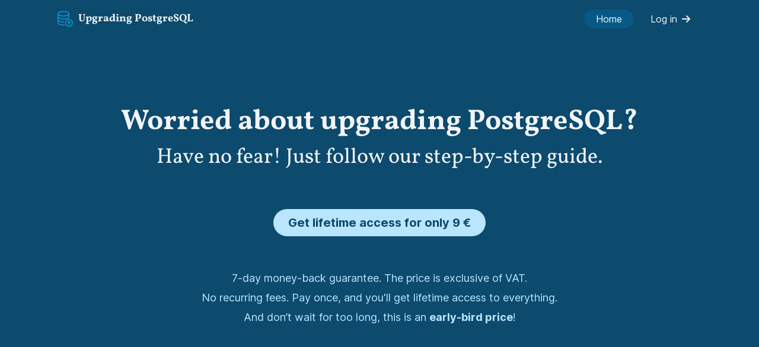

--- FILE ---
content_type: text/html; charset=utf-8
request_url: https://www.upgradingpostgresql.com/
body_size: 3169
content:
<!DOCTYPE html>
<html lang="en">
  <head>
    <meta charset="utf-8">
    <meta name="viewport" content="width=device-width, initial-scale=1, shrink-to-fit=no">

    <title>Upgrading PostgreSQL</title>
    <meta name="description" content="Upgrade your PostgreSQL easily with our step-by-step guides.">

    <meta property="og:site_name" content="Upgrading PostgreSQL">
    <meta property="og:title" content="Upgrading PostgreSQL">
    <meta property="og:description" content="Upgrade your PostgreSQL easily with our step-by-step guides.">
    <meta property="og:type" content="website">
    <meta property="og:url" content="https://www.upgradingpostgresql.com/">
    <meta property="og:image" content="https://www.upgradingpostgresql.com/assets/upgrading_postgresql_og-5a9c6c63.webp">
    <meta property="og:image:width" content="1200">
    <meta property="og:image:height" content="630">

    <meta name="twitter:title" content="Upgrading PostgreSQL">
    <meta name="twitter:description" content="Upgrade your PostgreSQL easily with our step-by-step guides.">
    <meta name="twitter:image" content="https://www.upgradingpostgresql.com/assets/upgrading_postgresql_og-5a9c6c63.webp">
    <meta name="twitter:card" content="summary_large_image">

    <link rel="apple-touch-icon" sizes="180x180" href="/apple-touch-icon.png">
    <link rel="icon" type="image/png" sizes="32x32" href="/favicon-32x32.png">
    <link rel="icon" type="image/png" sizes="16x16" href="/favicon-16x16.png">
    <link rel="manifest" href="/site.webmanifest">
    <link rel="mask-icon" href="/safari-pinned-tab.svg" color="#5bbad5">
    <meta name="msapplication-TileColor" content="#2b5797">
    <meta name="theme-color" content="#ffffff">

    <meta name="turbo-cache-control" content="no-preview">

    <meta name="csrf-param" content="authenticity_token" />
<meta name="csrf-token" content="XXMi-EmC1UQB4IVyXbUG0UOm3UTWqSTvb8wVtXJgJe29XTIKhZ0rDgBaWrJhvubpW0uSe3S8DIsNJCNeBa22wA" />
    

    <script src="https://cdn.paddle.com/paddle/v2/paddle.js"></script>
    <script type="text/javascript" data-turbo-track="reload">
      Paddle.Environment.set("production")
      Paddle.Setup({ token: "live_fde79a46678658539b2089b8113" })
    </script>

    <link rel="stylesheet" href="/assets/application-85464f64.css" media="all" data-turbo-track="reload" />
    <script src="/assets/application-25a92924.js" data-turbo-track="reload" defer="defer"></script>
  </head>

  <body class="min-h-screen bg-gray-100 text-gray-900 font-body flex flex-col">
    <nav class="bg-sky-900 text-gray-100">
  <div class="mx-auto px-4 sm:px-6 lg:px-8 max-w-6xl">
    <div class="flex items-center justify-between py-4">
      <a class="shrink-0 flex items-center space-x-2 mr-2" href="/">
        <img class="w-7 h-7" src="/assets/upgrading_postgresql_logo-bad1b723.svg" />
        <span class="font-headline font-bold text-lg hidden sm:inline">Upgrading PostgreSQL</span>
</a>
      <div class="flex items-center space-x-2">
        <a class="inline-block rounded-full px-5 py-1 bg-sky-800" aria-current="page" href="/">Home</a>

          <a class="inline-flex items-center space-x-2 rounded-full px-5 py-1 hover:bg-sky-800" href="/account/session/new">
            <span>Log in</span>
            <i class="fa-solid fa-arrow-right"></i>
</a>      </div>
    </div>
</div></nav>


      <div class="bg-sky-900 text-gray-100 relative">
        <div class="relative z-10">
          
          
  <header class="pt-6 pb-12 sm:pt-16 sm:pb-24 lg:pt-28 lg:pb-32 text-center">
    <div class="mx-auto px-4 sm:px-6 lg:px-8 max-w-6xl">
      <h1 class="font-headline font-bold text-2xl sm:text-4xl lg:text-5xl lg:leading-tight">
        Worried about upgrading PostgreSQL?
      </h1>

      <h2 class="font-headline text-xl sm:text-3xl lg:text-4xl lg:leading-tight pt-2">
        Have no fear! Just follow our step-by-step guide.
      </h2>

        <div class="mt-8 sm:mt-16">
          <button type="button" class="inline-flex items-center justify-center align-top rounded-full border border-transparent focus:outline-none focus:ring-2 focus:ring-offset-2 text-sky-900 bg-sky-200 hover:bg-sky-300 focus:ring-sky-200 focus:ring-offset-sky-900 disabled:bg-sky-300 font-bold text-base sm:text-xl py-2 sm:py-2 px-5 sm:px-6" data-controller="checkout" data-action="checkout#checkout" data-checkout-price-id="pri_01hhfxek3gwtj51jq7enc1766x"><div>Get lifetime access for only 9 €</div></button>
        </div>
        <div class="sm:text-lg sm:leading-relaxed max-w-2xl mx-auto text-sky-200">
          <p class="mt-8 sm:mt-14">
            7-day money-back guarantee.
            The price is exclusive of VAT.
          </p>
          <p class="mt-1">
            No recurring fees. Pay once, and you&#39;ll get lifetime access to everything.
          </p>
          <p class="mt-1">
            And don’t wait for too long, this is an <strong>early-bird price</strong>!
          </p>
        </div>
</div>  </header>

        </div>
        <img class="absolute w-full h-full inset-0" src="/assets/hero_bg-7a6dd126.svg" />
      </div>

    <div class="flex-grow">
      
<main>
    <section class="py-12 sm:py-16 lg:py-24">
      <div class="mx-auto px-4 sm:px-6 lg:px-8 max-w-6xl">
        <h2 class="font-headline font-bold text-center text-xl sm:text-3xl lg:text-4xl">
          Select your PostgreSQL version
        </h2>
        <div class="grid sm:grid-cols-3 gap-6 mt-6 lg:mt-12">
            <a class="flex items-center justify-center gap-x-4 text-center px-4 py-8 rounded-md bg-sky-800 hover:bg-sky-700 text-sky-100 text-2xl focus:outline-none focus:ring-2 focus:ring-offset-2 focus:ring-sky-800" href="/tutorials/upgrade-postgresql-17-to-18">17<i class="fa-solid fa-arrow-right text-sky-300"></i>18</a>
            <a class="flex items-center justify-center gap-x-4 text-center px-4 py-8 rounded-md bg-sky-800 hover:bg-sky-700 text-sky-100 text-2xl focus:outline-none focus:ring-2 focus:ring-offset-2 focus:ring-sky-800" href="/tutorials/upgrade-postgresql-16-to-17">16<i class="fa-solid fa-arrow-right text-sky-300"></i>17</a>
            <a class="flex items-center justify-center gap-x-4 text-center px-4 py-8 rounded-md bg-sky-800 hover:bg-sky-700 text-sky-100 text-2xl focus:outline-none focus:ring-2 focus:ring-offset-2 focus:ring-sky-800" href="/tutorials/upgrade-postgresql-15-to-16">15<i class="fa-solid fa-arrow-right text-sky-300"></i>16</a>
            <a class="flex items-center justify-center gap-x-4 text-center px-4 py-8 rounded-md bg-sky-800 hover:bg-sky-700 text-sky-100 text-2xl focus:outline-none focus:ring-2 focus:ring-offset-2 focus:ring-sky-800" href="/tutorials/upgrade-postgresql-14-to-15">14<i class="fa-solid fa-arrow-right text-sky-300"></i>15</a>
            <a class="flex items-center justify-center gap-x-4 text-center px-4 py-8 rounded-md bg-sky-800 hover:bg-sky-700 text-sky-100 text-2xl focus:outline-none focus:ring-2 focus:ring-offset-2 focus:ring-sky-800" href="/tutorials/upgrade-postgresql-13-to-14">13<i class="fa-solid fa-arrow-right text-sky-300"></i>14</a>
            <a class="flex items-center justify-center gap-x-4 text-center px-4 py-8 rounded-md bg-sky-800 hover:bg-sky-700 text-sky-100 text-2xl focus:outline-none focus:ring-2 focus:ring-offset-2 focus:ring-sky-800" href="/tutorials/upgrade-postgresql-12-to-13">12<i class="fa-solid fa-arrow-right text-sky-300"></i>13</a>
            <a class="flex items-center justify-center gap-x-4 text-center px-4 py-8 rounded-md bg-sky-800 hover:bg-sky-700 text-sky-100 text-2xl focus:outline-none focus:ring-2 focus:ring-offset-2 focus:ring-sky-800" href="/tutorials/upgrade-postgresql-11-to-12">11<i class="fa-solid fa-arrow-right text-sky-300"></i>12</a>
        </div>
</div>    </section>

  <section class="py-12 sm:py-16 lg:py-24">
    <div class="mx-auto px-4 sm:px-6 lg:px-8 max-w-6xl">
      <h2 class="font-headline font-bold text-center text-xl sm:text-3xl lg:text-4xl">
        What people say
      </h2>
      <div class="mt-6 lg:mt-12">
        <div class="grid sm:grid-cols-3 gap-6">
  <div>
    <div class="w-full rounded-md border border-gray-300 bg-white h-full"><div class="px-4 py-5 sm:p-6"><figure><blockquote class="text-gray-900"><p>“THANK YOU for your tutorial. <strong class="bg-underline">It worked flawlessly!</strong>
      Everything made sense and I appreciate the work.”</p></blockquote><figcaption class="mt-4 text-sky-700 text-sm">– Peter</figcaption></figure></div></div>  </div>
  <div>
    <div class="w-full rounded-md border border-gray-300 bg-white h-full"><div class="px-4 py-5 sm:p-6"><figure><blockquote class="text-gray-900"><p>“Thank you for your upgrade instructions from PostgreSQL 15 to 16, your guide works perfectly.
      <strong class="bg-underline">Thanks for your excellent work!</strong>”</p></blockquote><figcaption class="mt-4 text-sky-700 text-sm">– Chris</figcaption></figure></div></div>  </div>
  <div>
    <div class="w-full rounded-md border border-gray-300 bg-white h-full"><div class="px-4 py-5 sm:p-6"><figure><blockquote class="text-gray-900"><p>“Just wanted to thank you for explaining the PostgreSQL 14 to 15 upgrade process on your web site.
      <strong class="bg-underline">It really helped me out.</strong>”</p></blockquote><figcaption class="mt-4 text-sky-700 text-sm">– Nick</figcaption></figure></div></div>  </div>
  <div>
    <div class="w-full rounded-md border border-gray-300 bg-white h-full"><div class="px-4 py-5 sm:p-6"><figure><blockquote class="text-gray-900"><p>“Thanks for your tutorial on updating PostgreSQL from 11 to 12 on a Debian machine.
      <strong class="bg-underline">That made an anxious time a little easier.</strong>”</p></blockquote><figcaption class="mt-4 text-sky-700 text-sm">– Richard</figcaption></figure></div></div>  </div>
  <div class="sm:col-span-2">
    <div class="w-full rounded-md border border-gray-300 bg-white h-full"><div class="px-4 py-5 sm:p-6"><figure><blockquote class="text-gray-900"><p>“I’ve been miserable for the last two days because I needed to update Postgres
      on my servers but then I found your tutorials and was able to update Postgres
      on 2 separate servers from v12 to v15 in just two hours, without much expertise on my side.
      I just wanted to let you know that your guide made my day much easier and
      <strong class="bg-underline">I haven’t encountered many guides that get me to my goal as well as your guide!</strong>”</p></blockquote><figcaption class="mt-4 text-sky-700 text-sm">– Niklas</figcaption></figure></div></div>  </div>
  <div  class="sm:col-span-2">
    <div class="w-full rounded-md border border-gray-300 bg-white h-full"><div class="px-4 py-5 sm:p-6"><figure><blockquote class="text-gray-900"><p>“I just followed your guidance on updating PostgreSQL from v13 to v14.
      I don't know too much about databases but your guidance is
      <strong class="bg-underline">fantastic, concise, to the point</strong>
      and allowed me to complete the upgrade without any problems.”</p></blockquote><figcaption class="mt-4 text-sky-700 text-sm">– Pawel</figcaption></figure></div></div>  </div>
  <div>
    <div class="w-full rounded-md border border-gray-300 bg-white h-full"><div class="px-4 py-5 sm:p-6"><figure><blockquote class="text-gray-900"><p>“<strong class="bg-underline">Thank you for your tutorial</strong> about upgrading PostgreSQL.”</p></blockquote><figcaption class="mt-4 text-sky-700 text-sm">– Marcin</figcaption></figure></div></div>  </div>
  <div>
    <div class="w-full rounded-md border border-gray-300 bg-white h-full"><div class="px-4 py-5 sm:p-6"><figure><blockquote class="text-gray-900"><p>“I upgraded from 11 to 13 with your tutorial and
      <strong class="bg-underline">it worked!</strong>”</p></blockquote><figcaption class="mt-4 text-sky-700 text-sm">– Nazan</figcaption></figure></div></div>  </div>
  <div  class="sm:col-span-2">
    <div class="w-full rounded-md border border-gray-300 bg-white h-full"><div class="px-4 py-5 sm:p-6"><figure><blockquote class="text-gray-900"><p>“I've used this tutorial several times to upgrade PostgreSQL databases.
      <strong class="bg-underline">It's better than anything else I've found on the Internet.</strong>
      It's a great piece of work, thanks!”</p></blockquote><figcaption class="mt-4 text-sky-700 text-sm">– Eric</figcaption></figure></div></div>  </div>
</div>

      </div>
</div>  </section>
</main>
    </div>

    <footer class="bg-sky-950 text-sky-100 text-sm py-12">
  <div class="mx-auto px-4 sm:px-6 lg:px-8 max-w-6xl">
    <div class="text-center md:flex md:justify-between">
      <div class="md:text-left">
        <div>
          © 2026
          <a class="hover:text-sky-300" href="/">UpgradingPostgreSQL.com</a>
        </div>
        <div class="mt-4">
          Made with &hearts; by
          <a target="_blank" class="hover:text-sky-300" href="https://www.kostolansky.sk">Juraj Kostolanský</a>
        </div>
      </div>
      <div class="mt-4 md:mt-0 md:text-right">
        <div>
          <a class="hover:text-sky-300" href="/">Home</a>
          <span class="mx-1">&bull;</span>
            <a class="hover:text-sky-300" href="/account/session/new">Log in</a>
            <span class="mx-1">&bull;</span>
          <a class="hover:text-sky-300" href="/privacy_policy">Privacy Policy</a>
          <span class="mx-1">&bull;</span>
          <a class="hover:text-sky-300" href="/terms_of_service">Terms of Service</a>
        </div>
        <div class="mt-4">
          <a target="_blank" class="inline-flex items-center space-x-2 group" href="/cdn-cgi/l/email-protection#58303d343437182d283f2a393c31363f28372b2c3f2a3d2b2934763b3735">
            <i class="fa-solid fa-envelope h-6 text-sky-700 group-hover:text-sky-600"></i>
            <span class="group-hover:text-sky-300"><span class="__cf_email__" data-cfemail="422a272e2e2d023732253023262b2c25322d313625302731332e6c212d2f">[email&#160;protected]</span></span>
</a>        </div>
      </div>
    </div>
</div></footer>


      <script data-cfasync="false" src="/cdn-cgi/scripts/5c5dd728/cloudflare-static/email-decode.min.js"></script><script defer src='https://static.cloudflareinsights.com/beacon.min.js'
              data-cf-beacon='{"token": "e9a8c177e3c84634bea0a78ae8d2a3b0"}'></script>
  </body>
</html>


--- FILE ---
content_type: image/svg+xml
request_url: https://www.upgradingpostgresql.com/assets/hero_bg-7a6dd126.svg
body_size: 437
content:
<svg viewBox="0 0 1440 531" preserveAspectRatio="none" fill="none" xmlns="http://www.w3.org/2000/svg">
  <g clip-path="url(#clip0_14_99)">
    <path d="M1586.3 -23.0048L-29.0282 -86.3192L-146.299 554.005L1469.03 617.319L1586.3 -23.0048Z" fill="#0C4A6E"/>
    <path d="M-66.8882 227.762L-13.0695 226.574C40.7493 225.386 148.387 223.011 254.975 225.185C361.564 227.358 467.104 234.08 573.404 237.505C679.704 240.931 786.764 241.06 901.444 208.138C1016.12 175.216 1138.42 109.242 1246.16 106.424C1353.9 103.606 1447.08 163.944 1493.67 194.112L1540.26 224.28L1449.65 617.319L1396.45 615.815C1343.25 614.311 1236.85 611.304 1130.46 608.296C1024.06 605.288 917.665 602.28 811.268 599.272C704.872 596.265 598.476 593.257 492.079 590.249C385.683 587.241 279.287 584.233 172.89 581.225C66.4941 578.218 -39.9022 575.21 -93.1004 573.706L-146.299 572.202L-66.8882 227.762Z" fill="#082F49" fill-opacity="0.5"/>
    <path d="M-69.8 222.819L-25.3992 267.081C19.0018 311.342 107.804 399.866 210.764 424.34C313.723 448.814 430.841 409.238 547.255 372.847C663.669 336.456 779.379 303.251 882.878 325.286C986.377 347.322 1077.66 424.599 1182.37 441.179C1287.07 457.76 1405.2 413.644 1464.26 391.585L1523.32 369.528L1468.54 617.319L1414.72 615.705C1360.89 614.091 1253.23 610.862 1145.57 607.634C1037.92 604.405 930.263 601.176 822.607 597.948C714.95 594.719 607.294 591.491 499.638 588.262C391.982 585.034 284.326 581.805 176.67 578.576C69.0137 575.348 -38.6425 572.119 -92.4705 570.505L-146.299 568.891L-69.8 222.819Z" fill="#082F49"/>
  </g>
  <defs>
    <clipPath id="clip0_14_99">
      <rect width="1440" height="531" fill="white"/>
    </clipPath>
  </defs>
</svg>


--- FILE ---
content_type: image/svg+xml
request_url: https://www.upgradingpostgresql.com/assets/upgrading_postgresql_logo-bad1b723.svg
body_size: 421
content:
<svg viewBox="0 0 29 29" fill="none" xmlns="http://www.w3.org/2000/svg">
  <path d="M1.31973 5.36386V21.2516C1.31973 23.9023 5.70938 25.9018 11.532 25.9018C12.0871 25.9018 12.6422 25.8848 13.1803 25.8451C13.5598 25.8168 13.8486 25.4883 13.826 25.1031C13.7977 24.7236 13.4691 24.4404 13.084 24.4574C12.5742 24.4914 12.0531 24.5141 11.532 24.5141C6.33243 24.5141 2.70743 22.7922 2.70743 21.2516V18.3629C4.4463 19.7279 7.67481 20.6059 11.532 20.6059C11.8832 20.6059 12.24 20.6002 12.5856 20.5832C12.9707 20.5662 13.2652 20.2434 13.2482 19.8582C13.2313 19.473 12.9084 19.1785 12.5232 19.1955C12.1947 19.2125 11.8606 19.2182 11.532 19.2182C6.33243 19.2182 2.70743 17.4963 2.70743 15.9557V13.0726C4.4463 14.4377 7.67481 15.3156 11.532 15.3156C17.3547 15.3156 21.7443 13.3162 21.7443 10.6654V5.36386C21.7443 2.71308 17.3547 0.713666 11.532 0.713666C5.70938 0.708001 1.31973 2.71308 1.31973 5.36386ZM11.532 13.9223C6.33243 13.9223 2.70743 12.2004 2.70743 10.6598V7.77109C4.4463 9.13613 7.67481 10.0141 11.532 10.0141C15.3893 10.0141 18.6178 9.13613 20.3566 7.77109V10.6598C20.3623 12.206 16.7373 13.9223 11.532 13.9223ZM20.3623 5.36386C20.3623 6.91015 16.7373 8.62636 11.5377 8.62636C6.33809 8.62636 2.70743 6.90449 2.70743 5.36386C2.70743 3.82324 6.33243 2.0957 11.532 2.0957C16.7316 2.0957 20.3623 3.81757 20.3623 5.36386Z" fill="#0EA5E9"/>
  <path d="M21.0533 15.0381C17.4 15.0381 14.4264 18.0117 14.4264 21.665C14.4264 25.3184 17.4 28.292 21.0533 28.292C24.7066 28.292 27.6803 25.3184 27.6803 21.665C27.6803 18.0117 24.7066 15.0381 21.0533 15.0381ZM21.0533 26.9043C18.1646 26.9043 15.8141 24.5537 15.8141 21.665C15.8141 18.7764 18.1646 16.4258 21.0533 16.4258C23.942 16.4258 26.2926 18.7764 26.2926 21.665C26.2926 24.5537 23.942 26.9043 21.0533 26.9043Z" fill="#0EA5E9"/>
  <path d="M21.5235 18.5215C21.2572 18.2779 20.8551 18.2779 20.5889 18.5215L18.7424 20.2094C18.4592 20.4699 18.4365 20.906 18.6971 21.1892C18.9576 21.4724 19.3938 21.4951 19.677 21.2346L20.3623 20.6058V24.1855C20.3623 24.5707 20.6738 24.8822 21.059 24.8822C21.4442 24.8822 21.75 24.5707 21.75 24.1855V20.6058L22.4354 21.2346C22.5656 21.3535 22.7356 21.4158 22.9055 21.4158C23.0924 21.4158 23.2793 21.3422 23.4209 21.1892C23.6815 20.906 23.6588 20.4699 23.3756 20.2094L21.5235 18.5215Z" fill="#0EA5E9"/>
</svg>
